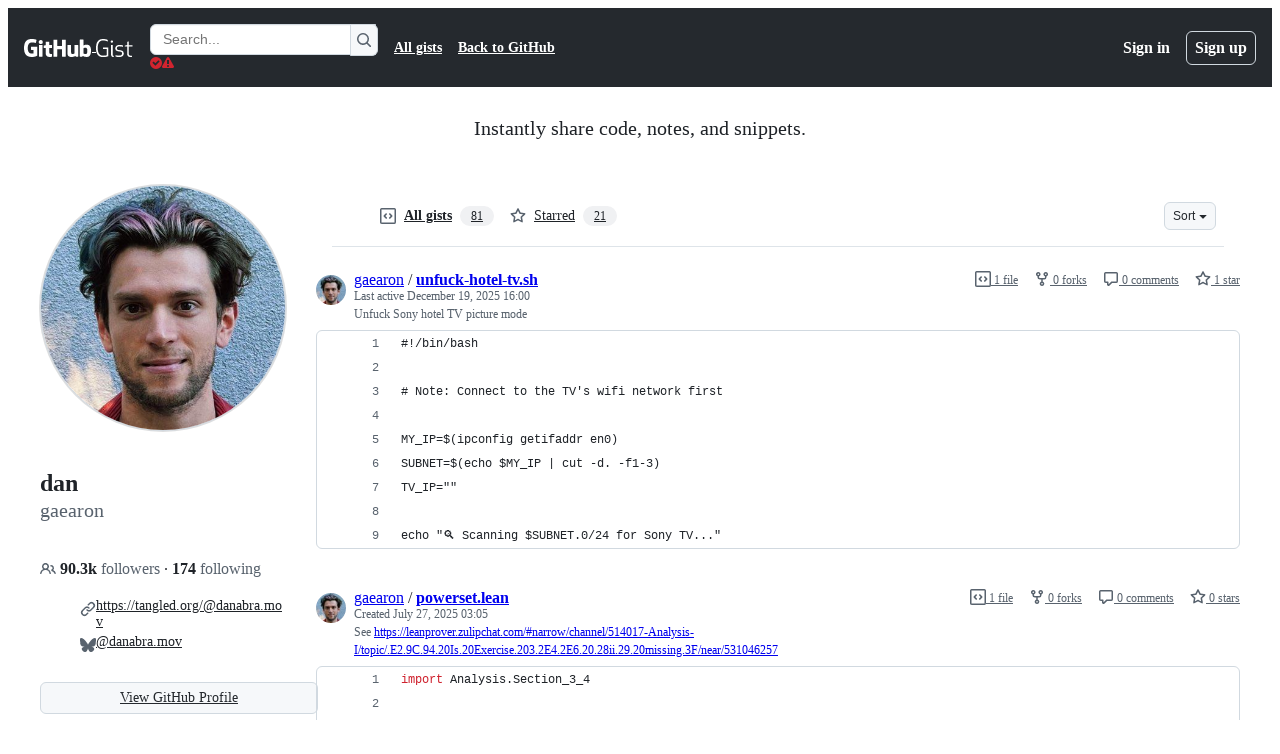

--- FILE ---
content_type: application/javascript
request_url: https://github.githubassets.com/assets/5017-9f55e53df861.js
body_size: 5357
content:
performance.mark("js-parse-end:5017-9f55e53df861.js");
"use strict";(globalThis.webpackChunk_github_ui_github_ui=globalThis.webpackChunk_github_ui_github_ui||[]).push([[5017,40018,40757,92266],{5225:(e,t,n)=>{function r(...e){return JSON.stringify(e,(e,t)=>"object"==typeof t?t:String(t))}function i(e,t={}){let{hash:n=r,cache:o=new Map}=t;return function(...t){let r=n.apply(this,t);if(o.has(r))return o.get(r);let i=e.apply(this,t);return i instanceof Promise&&(i=i.catch(e=>{throw o.delete(r),e})),o.set(r,i),i}}n.d(t,{A:()=>i})},13937:(e,t,n)=>{let r;n.d(t,{Ax:()=>l,JW:()=>u,ZV:()=>a});let ErrorWithResponse=class ErrorWithResponse extends Error{constructor(e,t){super(e),this.response=t}};function i(){let e,t;return[new Promise(function(n,r){e=n,t=r}),e,t]}let o=[],s=[];function a(e){o.push(e)}function l(e){s.push(e)}function u(e,t){!r&&(r=new Map,"u">typeof document&&document.addEventListener("submit",c));let n=r.get(e)||[];r.set(e,[...n,t])}function c(e){if(!(e.target instanceof HTMLFormElement)||e.defaultPrevented)return;let t=e.target,n=function(e){let t=[],n=t=>"object"==typeof t?t===e:"string"==typeof t&&e.matches(t);for(let e of r.keys())if(n(e)){let n=r.get(e)||[];t.push(...n)}return t}(t);if(0===n.length)return;let a=function(e,t){let n={method:t?.formMethod||e.method||"GET",url:e.action,headers:new Headers({"X-Requested-With":"XMLHttpRequest"}),body:null};if("GET"===n.method.toUpperCase()){let t=function(e){let t=new URLSearchParams;for(let[n,r]of[...new FormData(e).entries()])t.append(n,r.toString());return t.toString()}(e);t&&(n.url+=(~n.url.indexOf("?")?"&":"?")+t)}else n.body=new FormData(e);return n}(t,e instanceof SubmitEvent?e.submitter:null),[l,u,c]=i();e.preventDefault(),h(n,t,a,l).then(async e=>{if(e){for(let e of s)await e(t);p(a).then(u,c).catch(()=>{}).then(()=>{for(let e of o)e(t)})}else t.submit()},e=>{t.submit(),setTimeout(()=>{throw e})})}async function h(e,t,n,r){let o=!1;for(let s of e){let[e,a]=i(),l=()=>(o=!0,a(),r),u={text:l,json:()=>(n.headers.set("Accept","application/json"),l()),html:()=>(n.headers.set("Accept","text/html"),l())};await Promise.race([e,s(t,u,n)])}return o}async function p(e){let t=await window.fetch(e.url,{method:e.method,body:null!==e.body?e.body:void 0,headers:e.headers,credentials:"same-origin"}),n={url:t.url,status:t.status,statusText:t.statusText,headers:t.headers,text:"",get json(){let e=JSON.parse(this.text);return delete this.json,this.json=e,this.json},get html(){var r,i;let e;return delete this.html,this.html=(r=document,i=this.text,(e=r.createElement("template")).innerHTML=i,r.importNode(e.content,!0)),this.html}};if(n.text=await t.text(),t.ok)return n;throw new ErrorWithResponse("request failed",n)}},18679:(e,t,n)=>{n.d(t,{s:()=>AnalyticsClient});let r=["utm_source","utm_medium","utm_campaign","utm_term","utm_content","scid"];var i=n(36301);let AnalyticsClient=class AnalyticsClient{constructor(e){this.options=e}get collectorUrl(){return this.options.collectorUrl}get clientId(){return this.options.clientId?this.options.clientId:(0,i.y)()}createEvent(e){return{page:location.href,title:document.title,context:{...this.options.baseContext,...function(){let e={};try{for(let[t,n]of new URLSearchParams(window.location.search)){let i=t.toLowerCase();r.includes(i)&&(e[i]=n)}return e}catch(e){return{}}}(),...e}}}sendPageView(e){let t=this.createEvent(e);this.send({page_views:[t]})}sendEvent(e,t){let n={...this.createEvent(t),type:e};this.send({events:[n]})}send({page_views:e,events:t}){let n=JSON.stringify({client_id:this.clientId,page_views:e,events:t,request_context:{referrer:function(){let e;try{e=window.top.document.referrer}catch(t){if(window.parent)try{e=window.parent.document.referrer}catch(e){}}return""===e&&(e=document.referrer),e}(),user_agent:navigator.userAgent,screen_resolution:function(){try{return`${screen.width}x${screen.height}`}catch(e){return"unknown"}}(),browser_resolution:function(){let e=0,t=0;try{return"number"==typeof window.innerWidth?(t=window.innerWidth,e=window.innerHeight):null!=document.documentElement&&null!=document.documentElement.clientWidth?(t=document.documentElement.clientWidth,e=document.documentElement.clientHeight):null!=document.body&&null!=document.body.clientWidth&&(t=document.body.clientWidth,e=document.body.clientHeight),`${t}x${e}`}catch(e){return"unknown"}}(),browser_languages:navigator.languages?navigator.languages.join(","):navigator.language||"",pixel_ratio:window.devicePixelRatio,timestamp:Date.now(),tz_seconds:-60*new Date().getTimezoneOffset()}});try{if(navigator.sendBeacon)return void navigator.sendBeacon(this.collectorUrl,n)}catch{}fetch(this.collectorUrl,{method:"POST",cache:"no-cache",headers:{"Content-Type":"application/json"},body:n,keepalive:!1})}}},36301:(e,t,n)=>{let r;function i(){return`${Math.round(0x7fffffff*Math.random())}.${Math.round(Date.now()/1e3)}`}function o(){try{let e=function(){let e,t=document.cookie.match(/_octo=([^;]+)/g);if(!t)return;let n=[0,0];for(let r of t){let[,t]=r.split("="),[,i,...o]=t.split("."),s=i.split("-").map(Number);s>n&&(n=s,e=o.join("."))}return e}();if(e)return e;let t=i();return!function(e){let t=`GH1.1.${e}`,n=new Date(Date.now()+31536e6).toUTCString(),{domain:r}=document;r.endsWith(".github.com")&&(r="github.com"),document.cookie=`_octo=${t}; expires=${n}; path=/; domain=${r}; secure; samesite=lax`}(t),t}catch(e){return r||(r=i()),r}}n.d(t,{y:()=>o})},50467:(e,t,n)=>{n.d(t,{_:()=>r});function r(e,t,n){return t in e?Object.defineProperty(e,t,{value:n,enumerable:!0,configurable:!0,writable:!0}):e[t]=n,e}},70170:(e,t,n)=>{function r(e,t=0,{start:n=!0,middle:i=!0,once:o=!1}={}){let s,a=n,l=0,u=!1;function c(...r){if(u)return;let h=Date.now()-l;l=Date.now(),n&&i&&h>=t&&(a=!0),a?(a=!1,e.apply(this,r),o&&c.cancel()):(i&&h<t||!i)&&(clearTimeout(s),s=setTimeout(()=>{l=Date.now(),e.apply(this,r),o&&c.cancel()},i?t-h:t))}return c.cancel=()=>{clearTimeout(s),u=!0},c}function i(e,t=0,{start:n=!1,middle:o=!1,once:s=!1}={}){return r(e,t,{start:n,middle:o,once:s})}n.d(t,{n:()=>r,s:()=>i})},70837:(e,t,n)=>{n.d(t,{O:()=>r});function r(e="ha"){let t,n={};for(let r of Array.from(document.head.querySelectorAll(`meta[name^="${e}-"]`))){let{name:i,content:o}=r,s=i.replace(`${e}-`,"").replace(/-/g,"_");"url"===s?t=o:n[s]=o}if(!t)throw Error(`AnalyticsClient ${e}-url meta tag not found`);return{collectorUrl:t,...Object.keys(n).length>0?{baseContext:n}:{}}}},78134:(e,t,n)=>{n.d(t,{i4:()=>TemplateInstance,xr:()=>h});let r=new Map;function i(e){if(r.has(e))return r.get(e);let t=e.length,n=0,i=0,o=0,s=[];for(let r=0;r<t;r+=1){let t=e[r],a=e[r+1],l=e[r-1];"{"===t&&"{"===a&&"\\"!==l?(1===(o+=1)&&(i=r),r+=1):"}"===t&&"}"===a&&"\\"!==l&&o&&0==(o-=1)&&(i>n&&(s.push(Object.freeze({type:"string",start:n,end:i,value:e.slice(n,i)})),n=i),s.push(Object.freeze({type:"part",start:i,end:r+2,value:e.slice(n+2,r).trim()})),r+=1,n=r+1)}return n<t&&s.push(Object.freeze({type:"string",start:n,end:t,value:e.slice(n,t)})),r.set(e,Object.freeze(s)),r.get(e)}let o=new WeakMap,s=new WeakMap;let AttributeTemplatePart=class AttributeTemplatePart{constructor(e,t){this.expression=t,o.set(this,e),e.updateParent("")}get attributeName(){return o.get(this).attr.name}get attributeNamespace(){return o.get(this).attr.namespaceURI}get value(){return s.get(this)}set value(e){s.set(this,e||""),o.get(this).updateParent(e)}get element(){return o.get(this).element}get booleanValue(){return o.get(this).booleanValue}set booleanValue(e){o.get(this).booleanValue=e}};let AttributeValueSetter=class AttributeValueSetter{constructor(e,t){this.element=e,this.attr=t,this.partList=[]}get booleanValue(){return this.element.hasAttributeNS(this.attr.namespaceURI,this.attr.name)}set booleanValue(e){if(1!==this.partList.length)throw new DOMException("Operation not supported","NotSupportedError");this.partList[0].value=e?"":null}append(e){this.partList.push(e)}updateParent(e){if(1===this.partList.length&&null===e)this.element.removeAttributeNS(this.attr.namespaceURI,this.attr.name);else{let e=this.partList.map(e=>"string"==typeof e?e:e.value).join("");this.element.setAttributeNS(this.attr.namespaceURI,this.attr.name,e)}}};let a=new WeakMap;let NodeTemplatePart=class NodeTemplatePart{constructor(e,t){this.expression=t,a.set(this,[e]),e.textContent=""}get value(){return a.get(this).map(e=>e.textContent).join("")}set value(e){this.replace(e)}get previousSibling(){return a.get(this)[0].previousSibling}get nextSibling(){return a.get(this)[a.get(this).length-1].nextSibling}replace(...e){var t,n;let r=e.map(e=>"string"==typeof e?new Text(e):e);r.length||r.push(new Text(""));let i=a.get(this)[0];for(let e of r)null==(t=i.parentNode)||t.insertBefore(e,i);for(let e of a.get(this))null==(n=e.parentNode)||n.removeChild(e);a.set(this,r)}};let InnerTemplatePart=class InnerTemplatePart extends NodeTemplatePart{constructor(e){var t;super(e,null!=(t=e.getAttribute("expression"))?t:""),this.template=e}get directive(){var e;return null!=(e=this.template.getAttribute("directive"))?e:""}};function l(e){return{processCallback(t,n,r){var i;if("object"==typeof r&&r){for(let t of n)if(t.expression in r){let n=null!=(i=r[t.expression])?i:"";e(t,n,r)}}}}}function u(e,t){e.value=t instanceof Node?t:String(t)}let c=l(u),h=l((e,t)=>{"boolean"==typeof t&&e instanceof AttributeTemplatePart&&"boolean"==typeof e.element[e.attributeName]&&(e.booleanValue=t,1)||u(e,t)}),p=new WeakMap,f=new WeakMap;let TemplateInstance=class TemplateInstance extends(globalThis.DocumentFragment||EventTarget){constructor(e,t,n=c){var r,o;super(),Object.getPrototypeOf(this)!==TemplateInstance.prototype&&Object.setPrototypeOf(this,TemplateInstance.prototype),this.appendChild(e.content.cloneNode(!0)),f.set(this,Array.from(function* e(t){let n,r=t.ownerDocument.createTreeWalker(t,NodeFilter.SHOW_TEXT|NodeFilter.SHOW_ELEMENT,null);for(;n=r.nextNode();)if(n instanceof HTMLTemplateElement)if(n.hasAttribute("directive"))yield new InnerTemplatePart(n);else for(let t of e(n.content))yield t;else if(n instanceof Element&&n.hasAttributes())for(let e=0;e<n.attributes.length;e+=1){let t=n.attributes.item(e);if(t&&t.value.includes("{{")){let e=new AttributeValueSetter(n,t);for(let n of i(t.value))if("string"===n.type)e.append(n.value);else{let t=new AttributeTemplatePart(e,n.value);e.append(t),yield t}}}else if(n instanceof Text&&n.textContent&&n.textContent.includes("{{")){let e=i(n.textContent);for(let t=0;t<e.length;t+=1){let r=e[t];r.end<n.textContent.length&&n.splitText(r.end),"part"===r.type&&(yield new NodeTemplatePart(n,r.value));break}}}(this))),p.set(this,n),null==(o=(r=p.get(this)).createCallback)||o.call(r,this,f.get(this),t),p.get(this).processCallback(this,f.get(this),t)}update(e){p.get(this).processCallback(this,f.get(this),e)}}},97797:(e,t,n)=>{function r(){if(!(this instanceof r))return new r;this.size=0,this.uid=0,this.selectors=[],this.selectorObjects={},this.indexes=Object.create(this.indexes),this.activeIndexes=[]}n.d(t,{h:()=>P,on:()=>E});var i,o=window.document.documentElement,s=o.matches||o.webkitMatchesSelector||o.mozMatchesSelector||o.oMatchesSelector||o.msMatchesSelector;r.prototype.matchesSelector=function(e,t){return s.call(e,t)},r.prototype.querySelectorAll=function(e,t){return t.querySelectorAll(e)},r.prototype.indexes=[];var a=/^#((?:[\w\u00c0-\uFFFF\-]|\\.)+)/g;r.prototype.indexes.push({name:"ID",selector:function(e){var t;if(t=e.match(a))return t[0].slice(1)},element:function(e){if(e.id)return[e.id]}});var l=/^\.((?:[\w\u00c0-\uFFFF\-]|\\.)+)/g;r.prototype.indexes.push({name:"CLASS",selector:function(e){var t;if(t=e.match(l))return t[0].slice(1)},element:function(e){var t=e.className;if(t){if("string"==typeof t)return t.split(/\s/);else if("object"==typeof t&&"baseVal"in t)return t.baseVal.split(/\s/)}}});var u=/^((?:[\w\u00c0-\uFFFF\-]|\\.)+)/g;r.prototype.indexes.push({name:"TAG",selector:function(e){var t;if(t=e.match(u))return t[0].toUpperCase()},element:function(e){return[e.nodeName.toUpperCase()]}}),r.prototype.indexes.default={name:"UNIVERSAL",selector:function(){return!0},element:function(){return[!0]}},i="function"==typeof window.Map?window.Map:function(){function e(){this.map={}}return e.prototype.get=function(e){return this.map[e+" "]},e.prototype.set=function(e,t){this.map[e+" "]=t},e}();var c=/((?:\((?:\([^()]+\)|[^()]+)+\)|\[(?:\[[^\[\]]*\]|['"][^'"]*['"]|[^\[\]'"]+)+\]|\\.|[^ >+~,(\[\\]+)+|[>+~])(\s*,\s*)?((?:.|\r|\n)*)/g;function h(e,t){var n,r,i,o,s,a,l=(e=e.slice(0).concat(e.default)).length,u=t,h=[];do if(c.exec(""),(i=c.exec(u))&&(u=i[3],i[2]||!u)){for(n=0;n<l;n++)if(s=(a=e[n]).selector(i[1])){for(r=h.length,o=!1;r--;)if(h[r].index===a&&h[r].key===s){o=!0;break}o||h.push({index:a,key:s});break}}while(i)return h}function p(e,t){return e.id-t.id}r.prototype.logDefaultIndexUsed=function(){},r.prototype.add=function(e,t){var n,r,o,s,a,l,u,c,p=this.activeIndexes,f=this.selectors,d=this.selectorObjects;if("string"==typeof e){for(r=0,d[(n={id:this.uid++,selector:e,data:t}).id]=n,u=h(this.indexes,e);r<u.length;r++)s=(c=u[r]).key,(a=function(e,t){var n,r,i;for(n=0,r=e.length;n<r;n++)if(i=e[n],t.isPrototypeOf(i))return i}(p,o=c.index))||((a=Object.create(o)).map=new i,p.push(a)),o===this.indexes.default&&this.logDefaultIndexUsed(n),(l=a.map.get(s))||(l=[],a.map.set(s,l)),l.push(n);this.size++,f.push(e)}},r.prototype.remove=function(e,t){if("string"==typeof e){var n,r,i,o,s,a,l,u,c=this.activeIndexes,p=this.selectors=[],f=this.selectorObjects,d={},m=1==arguments.length;for(i=0,n=h(this.indexes,e);i<n.length;i++)for(r=n[i],o=c.length;o--;)if(a=c[o],r.index.isPrototypeOf(a)){if(l=a.map.get(r.key))for(s=l.length;s--;)(u=l[s]).selector===e&&(m||u.data===t)&&(l.splice(s,1),d[u.id]=!0);break}for(i in d)delete f[i],this.size--;for(i in f)p.push(f[i].selector)}},r.prototype.queryAll=function(e){if(!this.selectors.length)return[];var t,n,r,i,o,s,a,l,u={},c=[],h=this.querySelectorAll(this.selectors.join(", "),e);for(t=0,r=h.length;t<r;t++)for(n=0,o=h[t],i=(s=this.matches(o)).length;n<i;n++)u[(l=s[n]).id]?a=u[l.id]:(a={id:l.id,selector:l.selector,data:l.data,elements:[]},u[l.id]=a,c.push(a)),a.elements.push(o);return c.sort(p)},r.prototype.matches=function(e){if(!e)return[];var t,n,r,i,o,s,a,l,u,c,h,f=this.activeIndexes,d={},m=[];for(t=0,i=f.length;t<i;t++)if(l=(a=f[t]).element(e)){for(n=0,o=l.length;n<o;n++)if(u=a.map.get(l[n]))for(r=0,s=u.length;r<s;r++)!d[h=(c=u[r]).id]&&this.matchesSelector(e,c.selector)&&(d[h]=!0,m.push(c))}return m.sort(p)};var f={},d={},m=new WeakMap,g=new WeakMap,b=new WeakMap,y=Object.getOwnPropertyDescriptor(Event.prototype,"currentTarget");function v(e,t,n){var r=e[t];return e[t]=function(){return n.apply(e,arguments),r.apply(e,arguments)},e}function w(){m.set(this,!0)}function x(){m.set(this,!0),g.set(this,!0)}function T(){return b.get(this)||null}function S(e,t){y&&Object.defineProperty(e,"currentTarget",{configurable:!0,enumerable:!0,get:t||y.get})}function k(e){if(function(e){try{return e.eventPhase,!0}catch(e){return!1}}(e)){var t=(1===e.eventPhase?d:f)[e.type];if(t){var n=function(e,t,n){var r=[],i=t;do{if(1!==i.nodeType)break;var o=e.matches(i);if(o.length){var s={node:i,observers:o};n?r.unshift(s):r.push(s)}}while(i=i.parentElement)return r}(t,e.target,1===e.eventPhase);if(n.length){v(e,"stopPropagation",w),v(e,"stopImmediatePropagation",x),S(e,T);for(var r=0,i=n.length;r<i&&!m.get(e);r++){var o=n[r];b.set(e,o.node);for(var s=0,a=o.observers.length;s<a&&!g.get(e);s++)o.observers[s].data.call(o.node,e)}b.delete(e),S(e)}}}}function E(e,t,n){var i=arguments.length>3&&void 0!==arguments[3]?arguments[3]:{},o=!!i.capture,s=o?d:f,a=s[e];a||(a=new r,s[e]=a,document.addEventListener(e,k,o)),a.add(t,n)}function P(e,t,n){return e.dispatchEvent(new CustomEvent(t,{bubbles:!0,cancelable:!0,detail:n}))}}}]);
//# sourceMappingURL=5017-45c66b753539.js.map